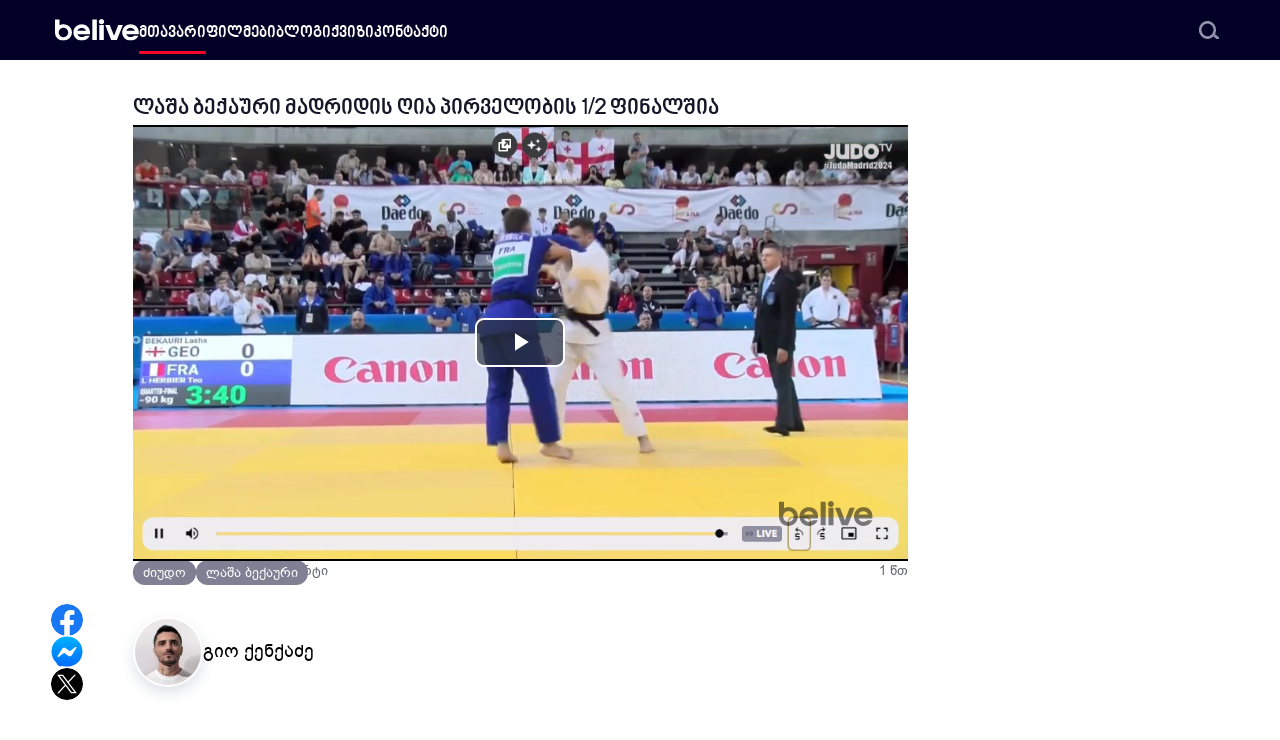

--- FILE ---
content_type: text/html; charset=UTF-8
request_url: https://belive.ge/qarthulisporti/lasha-beqauri-madridis-ghia-pirvelobis-12-finalshia
body_size: 5990
content:
<!doctype html>
<html lang="ka">
<head>
    <meta charset="utf-8">
    <meta name="viewport" content="width=device-width, initial-scale=1">
    <!-- CSRF Token -->
    <meta name="csrf-token" content="lX88itQz7uofekb0qPGa1g87bs9SSVcq9sE3fu8X">
    <title>ლაშა ბექაური მადრიდის ღია პირველობის 1/2 ფინალშია | belive.ge</title>
<meta name="description" content="ყველგან სადაც სპორტია">
<link rel="canonical" href="https://belive.ge/qarthulisporti/lasha-beqauri-madridis-ghia-pirvelobis-12-finalshia">
<meta name="robots" content="index, follow">
    <meta name="google-site-verification" content="_Jl34djMBflMJjk2VaI8cWbY-5UkkaOp_oGCFDFUliQ"/>
    
    <meta name="facebook-domain-verification" content="zkq6yrdhke1pzjn5nkv7uw4ux2c9p1"/>
    <meta property="fb:pages" content="121096632612946"/>
    <meta property="fb:app_id" content="382553695606545"/>
    <meta property="og:title" content="ლაშა ბექაური მადრიდის ღია პირველობის 1/2 ფინალშია">
<meta property="og:description" content="ყველგან სადაც სპორტია">
<meta property="og:type" content="article">
<meta property="og:url" content="https://belive.ge/qarthulisporti/lasha-beqauri-madridis-ghia-pirvelobis-12-finalshia">
<meta property="og:site_name" content="belive.ge">
<meta property="og:locale" content="ka_GE">
<meta property="og:image" content="https://vcdn.belive.ge/livege/media/81529/conversions/image_2024-06-09_144231718.facebook.png">
<meta property="article:author" content="გიო ქენქაძე">
<meta property="article:section" content="ქართული სპორტი">
<meta property="article:published_time" content="2024-06-09T14:42:51+04:00">
<meta property="article:tag" content="ძიუდო">
<meta property="article:tag" content="ლაშა ბექაური">

    <meta property="article:publisher" content="https://www.facebook.com/officialbelivege"/>
    <meta name="twitter:card" content="summary_large_image">
<meta name="twitter:title" content="ლაშა ბექაური მადრიდის ღია პირველობის 1/2 ფინალშია">
<meta name="twitter:description" content="ყველგან სადაც სპორტია">
<meta name="twitter:image" content="https://vcdn.belive.ge/livege/media/81529/conversions/image_2024-06-09_144231718.facebook.png">
<meta name="twitter:label1" content="Written by">
<meta name="twitter:data1" content="გიო ქენქაძე">
<meta name="twitter:label2" content="Time to read">
<meta name="twitter:data2" content="1 minute">
    <script type="application/ld+json">{"@context":"https://schema.org","@type":"Organization","name":"belive.ge","url":"https://belive.ge","logo":"https://belive.ge/build/assets/logo-02f86f22.png","sameAs":["https://www.facebook.com/officialbelivege"],"contactPoint":{"@type":"ContactPoint","url":"https://belive.ge/contact","email":"info@live.ge"}}</script><script type="application/ld+json">{"@context":"https://schema.org","@type":"WebSite","name":"belive.ge","url":"https://belive.ge","sameAs":["https://www.facebook.com/officialbelivege"],"inLanguage":"ka-GE","potentialAction":{"@type":"SearchAction","target":"https://belive.ge/search/?s={search_term_string}","query-input":"required name=search_term"}}</script><script type="application/ld+json">{"@context":"https://schema.org","@type":"BreadcrumbList","name":"belive.ge","itemListElement":[[{"@type":"ListItem","position":1,"item":{"@id":"https://belive.ge","name":"მთავარი"}},{"@type":"ListItem","position":2,"item":{"@id":"https://belive.ge/qarthulisporti","name":"ქართული სპორტი"}},{"@type":"ListItem","position":3,"item":{"@id":"https://belive.ge/qarthulisporti/lasha-beqauri-madridis-ghia-pirvelobis-12-finalshia","name":"ლაშა ბექაური მადრიდის ღია პირველობის 1/2 ფინალშია","image":"https://vcdn.belive.ge/livege/media/81529/conversions/image_2024-06-09_144231718.facebook.png"}}]]}</script><script type="application/ld+json">{"@context":"https://schema.org","@type":"Person","name":"გიო ქენქაძე","url":"https://belive.ge/author/giokenkadze","image":"https://fcdn.belive.ge/livege/media/73671/1-(3).png","worksFor":{"@id":"https://belive.ge/#organization"}}</script><script type="application/ld+json">{"@context":"https://schema.org","@type":"NewsArticle","name":"belive.ge","mainEntityOfPage":{"@type":"WebPage","@id":"https://belive.ge/qarthulisporti/lasha-beqauri-madridis-ghia-pirvelobis-12-finalshia"},"headline":"ლაშა ბექაური მადრიდის ღია პირველობის 1/2 ფინალშია","image":["https://fcdn.belive.ge/livege/media/81529/image_2024-06-09_144231718.png"],"datePublished":"2024-06-09T14:42:51+04:00","dateModified":"2026-01-05T05:29:03+04:00","author":{"@type":"Person","url":"https://belive.ge/author/giokenkadze","name":"გიო ქენქაძე"},"publisher":{"@type":"Organization","name":"belive.ge","logo":{"@type":"ImageObject","url":"https://belive.ge/build/assets/logo-02f86f22.png"}},"description":null}</script>

    <link rel="icon" type="image/x-icon" href="https://belive.ge/favicon/favicon.ico">
    <link rel="apple-touch-icon" sizes="180x180" href="https://belive.ge/favicon/apple-touch-icon.png">
    <link rel="icon" type="image/png" sizes="32x32" href="https://belive.ge/favicon/favicon-32x32.png">
    <link rel="icon" type="image/png" sizes="16x16" href="https://belive.ge/favicon/favicon-16x16.png">
    <link rel="manifest" href="https://belive.ge/favicon/site.webmanifest">
    <link rel="mask-icon" href="https://belive.ge/favicon/safari-pinned-tab.svg" color="#000000">
    <meta name="msapplication-TileColor" content="#000000">
    <meta name="theme-color" content="#ffffff">

    
    

    <link rel="preload" as="style" href="https://belive.ge/build/assets/fonts-bb79821f.css" /><link rel="preload" as="style" href="https://belive.ge/build/assets/app-91820a08.css" /><link rel="preload" as="style" href="https://belive.ge/build/assets/vendor-9b7fc4bc.css" /><link rel="stylesheet" href="https://belive.ge/build/assets/fonts-bb79821f.css" /><link rel="stylesheet" href="https://belive.ge/build/assets/app-91820a08.css" /><link rel="stylesheet" href="https://belive.ge/build/assets/vendor-9b7fc4bc.css" />        <!-- Google Tag Manager -->
    <script>(function(w,d,s,l,i){w[l]=w[l]||[];w[l].push({'gtm.start':
                new Date().getTime(),event:'gtm.js'});var f=d.getElementsByTagName(s)[0],
            j=d.createElement(s),dl=l!='dataLayer'?'&l='+l:'';j.async=true;j.src=
            'https://www.googletagmanager.com/gtm.js?id='+i+dl;f.parentNode.insertBefore(j,f);
        })(window,document,'script','dataLayer','GTM-N5DWH5S');</script>
    <!-- End Google Tag Manager -->
</head>
<body class="pt-[60px] page-article page-article-detail">
<!-- Google Tag Manager (noscript) -->
<noscript><iframe src="https://www.googletagmanager.com/ns.html?id=GTM-N5DWH5S" height="0" width="0" style="display:none;visibility:hidden"></iframe></noscript>
<!-- End Google Tag Manager (noscript) -->
    <header class="py-1.5 bg-white rounded-b-2xl md:rounded-none md:bg-dark-bg fixed top-0 left-0 right-0 z-30 md:py-1.5">

    <div class="container xs:max-w-[1200px] flex flex-row-reverse md:flex-row justify-between items-center gap-x-8 md:relative xl:gap-x-[120px]">

        <span class="block md:hidden"></span>

        <a title="belive" href="https://belive.ge" class="md:invert my-3 block h-6">
            <img class="h-full w-auto object-contain" src="https://belive.ge/build/assets/logo-b813eb56.svg" alt="Belive" width="75" height="24">
            
        </a>

        <div class="flex flex-col gap-y-1.5 pr-2 pt-2 pb-2 md:hidden cursor-pointer" data-drawer-target="drawer-navigation" data-drawer-show="drawer-navigation" aria-controls="drawer-navigation">
            <div class="block bg-dark-blue w-6 h-1 rounded-[30%]"></div>
            <div class="block bg-dark-blue w-7 h-1 rounded-[30%]"></div>
            <div class="block bg-dark-blue w-6 h-1 rounded-[30%]"></div>
        </div>

        <div  class="navigation hidden md:block w-full">
    <nav class="relative">
                <ul>
                            <li class="nav-li  nav-active ">
                    <a class="w-full" href="https://belive.ge" target="_self" title="მთავარი">მთავარი</a>
                </li>
                            <li class="nav-li ">
                    <a class="w-full" href="https://belive.ge/films" target="_self" title="ფილმები">ფილმები</a>
                </li>
                            <li class="nav-li ">
                    <a class="w-full" href="https://belive.ge/blog" target="_self" title="ბლოგი">ბლოგი</a>
                </li>
                            <li class="nav-li ">
                    <a class="w-full" href="https://belive.ge/quizzes" target="_self" title="ქვიზი">ქვიზი</a>
                </li>
                            <li class="nav-li ">
                    <a class="w-full" href="https://belive.ge/contact" target="_self" title="კონტაქტი">კონტაქტი</a>
                </li>
                    </ul>
                    <div class="search-wrapper">
                <div class="search">
                    <input data-url="https://belive.ge/search" type="text" placeholder="ძებნა">
                    <span class="cursor-pointer block h-5 w-5">
                        <img class="open-search object-contain" src="https://belive.ge/build/assets/search-cf37d669.svg" alt="search">
                    </span>
                </div>
                <div class="search-suggestion shadow-shadow_g"></div>
            </div>
            </nav>
</div>

    </div>
</header>

<div  id="drawer-navigation" tabindex="-1" aria-labelledby="drawer-navigation-label"  class="navigation mobile-menu block md:hidden fixed top-0 left-0 z-40 h-screen p-5 overflow-y-auto transition-transform -translate-x-full bg-white w-[306px] dark:bg-gray-800 rounded-r-xl">
    <nav class="relative">
                    <button type="button" data-drawer-hide="drawer-navigation" aria-controls="drawer-navigation" class="z-20 outline-none rounded-lg absolute top-1 right-0 inline-flex items-center">
                <img class="h-4 w-4 object-contain" src="https://belive.ge/build/assets/close-c0551f30.png" alt="close" width="16" height="16">
                <span class="sr-only">Close menu</span>
            </button>
            <div class="search-wrapper pb-7">
                <div class="search mt-10">
                    <input data-url="https://belive.ge/search" type="text" placeholder="ძებნა">
                    <span class="cursor-pointer block h-5 w-5">
                        <img class="object-contain" src="https://belive.ge/build/assets/search-cf37d669.svg" alt="search">
                    </span>
                </div>
                <div class="search-suggestion shadow-shadow_g"></div>
            </div>
                <ul>
                            <li class="nav-li  nav-active ">
                    <a class="w-full" href="https://belive.ge" target="_self" title="მთავარი">მთავარი</a>
                </li>
                            <li class="nav-li ">
                    <a class="w-full" href="https://belive.ge/films" target="_self" title="ფილმები">ფილმები</a>
                </li>
                            <li class="nav-li ">
                    <a class="w-full" href="https://belive.ge/blog" target="_self" title="ბლოგი">ბლოგი</a>
                </li>
                            <li class="nav-li ">
                    <a class="w-full" href="https://belive.ge/quizzes" target="_self" title="ქვიზი">ქვიზი</a>
                </li>
                            <li class="nav-li ">
                    <a class="w-full" href="https://belive.ge/contact" target="_self" title="კონტაქტი">კონტაქტი</a>
                </li>
                    </ul>
            </nav>
</div>
            <div id="defaultModal" tabindex="-1" aria-hidden="true" class="fixed top-0 left-0 right-0 bottom-0 z-50 hidden">
    <div class="relative w-full max-w-[1268px] max-h-full">
        <div class="relative bg-white rounded-[16px] shadow">
            <div class="absolute right-2 top-2 sm:right-5 sm:top-5 md:right-7 md:top-7 z-50">
                <button type="button" class="outline-none text-gray-400 bg-transparent hover:bg-gray-200 hover:text-gray-900 rounded-lg text-sm p-1.5 ml-auto inline-flex items-center dark:hover:bg-gray-600 dark:hover:text-white" data-close-modal>
                    <img class="h-3.5 w-3.5 md:h-[18px] md:w-[18px] object-contain" src="https://belive.ge/build/assets/close-c0551f30.png" alt="close" width="20" height="20">
                    <span class="sr-only">Close modal</span>
                </button>
            </div>
            <div id="defaultModalBody" class="p-4 md:p-12 space-y-6 max-h-[90vh] scrollbar-hide overflow-x-hidden overflow-y-scroll"></div>
        </div>
    </div>
</div>
    <main>
            <div class="progress-bar fixed bottom-0 z-50 left-0 w-full h-1 bg-transparent md:hidden">
        <div class="progress-bar-inner w-0 h-full rounded-3xl transition-all duration-150 bg-red"></div>
    </div>

    
    <div class="container max-w-[805px] flex flex-col gap-y-8 relative z-20 translate-x-0 lg:translate-x-[-60px] xl:translate-x-[-120px]">
        <section class="flex flex-col gap-2.5 text-[13px] mb-[-20px]">
            <h1 class="font-bpg-nino-bold text-lg md:text-[22px] text-dark md:line-clamp-2 pt-8">ლაშა ბექაური მადრიდის ღია პირველობის 1/2 ფინალშია</h1>
                            
                <section>
    <video
        id="pre-roll-video"
        class="video-js"
        controls
        preload="auto"
        
        data-setup='{ "plugins": { "logo": { "image": "https://belive.ge/build/assets/logo-b813eb56.svg", "position": "bottom-right", "offsetH": "30", "offsetV": "30", "fadeDelay": null, "opacity": "0.5" } }, "fluid": true, "aspectRatio": "16:9" }'>
        <source src="https://vcdn.belive.ge/livege/media/81530/bandicam-2024-06-09-14-41-26-869.mp4" type="video/mp4">
        <p class="vjs-no-js">
            To view this video please enable JavaScript, and consider upgrading to a
            web browser that
            <a href="https://videojs.com/html5-video-support/" target="_blank">
                supports HTML5 video
            </a>
        </p>
    </video>
</section>
                        <div class="flex justify-between items-center text-[#60626f]">
                <div class="flex items-center gap-x-2">
                    <span class="after:h-1 after:w-1 after:rounded-full after:block after:bg-[#91939e] flex items-center gap-x-2">1 წლის წინ</span>
                                            <a title="ქართული სპორტი" href="https://belive.ge/qarthulisporti">ქართული სპორტი</a>
                                    </div>
                <div>1 წთ</div>
            </div>
        </section>

        <div class="my-[-1rem] hidden lg:block sticky translate-y-[60px]">
            <div class="absolute md:left-[-62px] xl:left-[-82px]">
    <ul class="flex flex-col items-center gap-y-7">
                    <li>
                <a rel="nofollow" href="#" data-provider="facebook" data-share-facebook class="block h-8 w-8 rounded-full overflow-hidden">
                    <img class="h-full w-full object-contain" src="https://belive.ge/build/assets/facebook-b6ef9e6e.svg" alt="facebook">
                </a>
            </li>
                                <li>
                <a rel="nofollow" href="#" data-provider="messenger" data-share-messenger class="block h-8 w-8 rounded-full overflow-hidden">
                    <img class="h-full w-full object-contain" src="https://belive.ge/build/assets/messenger-973bc4e6.svg" alt="messenger">
                </a>
            </li>
                            <li>
                <a rel="nofollow" href="#" data-provider="twitter" data-share-twitter class="block h-8 w-8 rounded-full overflow-hidden">
                    <img class="h-full w-full object-contain" src="https://belive.ge/build/assets/x-243fa83b.svg" alt="twitter">
                </a>
            </li>
            </ul>
</div>
                    </div>

        

        <section>
    <ul class="flex items-center justify-start flex-wrap gap-2.5 mt-8 mb-8">
                    <li class="flex justify-center items-center">
                <a class="block font-bpg-nino text-white pt-1.5 pr-2 pb-0.5 pl-2 md:font-bpg-arial bg-[#817f93] text-[13px] rounded-3xl md:py-[3px] md:px-2.5" data-open-modal href="https://belive.ge/tag/dziudo?type=post">ძიუდო</a>
            </li>
                    <li class="flex justify-center items-center">
                <a class="block font-bpg-nino text-white pt-1.5 pr-2 pb-0.5 pl-2 md:font-bpg-arial bg-[#817f93] text-[13px] rounded-3xl md:py-[3px] md:px-2.5" data-open-modal href="https://belive.ge/tag/lasha-beqauri?type=post">ლაშა ბექაური</a>
            </li>
            </ul>
</section>

                    <section class="flex flex-col items-center md:flex-row gap-y-3.5 md:gap-x-9 mb-8">
                <div class="flex flex-col items-center w-full md:w-[75%] md:gap-x-6 md:flex-row">
                    <a href="https://belive.ge/author/giokenkadze" class="rounded-full overflow-hidden h-[70px] w-[70px] min-w-[70px] shadow-none md:shadow-shadow_g">
                                                                            <img loading="lazy"
                                 class="object-contain"
                                 src="https://fcdn.belive.ge/livege/media/73671/conversions/1-(3).70.webp"
                                 srcset="https://fcdn.belive.ge/livege/media/73671/conversions/1-(3).140.webp 2x"
                                 alt="გიო ქენქაძე"
                                 width="70"
                                 height="70">
                                            </a>
                    <div class="flex flex-col items-center md:items-start mt-2.5 md:mt-0">
                        <a href="https://belive.ge/author/giokenkadze" class="my-2.5 text-text-dark md:m-0 md:text-black text-lg">გიო ქენქაძე</a>
                        <p class="my-2.5 text-text-dark md:m-0 md:text-black text-base"></p>
                    </div>
                </div>
                
            </section>
        
                    <section>
                <h2 class="font-noto-sans-georgian-bold uppercase text-xs font-bold mb-2.5 text-text-dark">სხვა სტატიები</h2>
                <div class="grid gap-x-7 gap-y-4 grid-cols-1 sm:grid-cols-2">
                                            <figure>
    <a  target="_blank"  class="block h-56 sm:48 xl:h-[260px] rounded-md image-hover" href="https://belive.ge/qarthulisporti/daria-bilodidma-15-tslis-metoqe-6-tsamshi-daamartskha">
                    <button class="play">
                <img loading="lazy" class="w-8 h-8" src="https://belive.ge/build/assets/play-2c25dc1c.svg" alt="play" width="16" height="16">
            </button>
                                            <img loading="lazy"
                 src="https://fcdn.belive.ge/livege/media/83312/conversions/image_2024-07-29_123114553.300.webp"
                 srcset="https://fcdn.belive.ge/livege/media/83312/conversions/image_2024-07-29_123114553.600.webp 2x"
                 alt="დარია ბილოდიდმა 15 წლის მეტოქე 6 წამში დაამარცხა"
                 width="272"
                 height="192">
            </a>
    <a  target="_blank"  class="block line-clamp-2 text-dark text-sm lg:line-clamp-3 lg:text-lg mt-2 mb-1 lg:mt-3 lg:mb-2 font-bpg-nino-bold md:text-base transition-all hover:opacity-50" title="დარია ბილოდიდმა 15 წლის მეტოქე 6 წამში დაამარცხა" href="https://belive.ge/qarthulisporti/daria-bilodidma-15-tslis-metoqe-6-tsamshi-daamartskha">
        დარია ბილოდიდმა 15 წლის მეტოქე 6 წამში დაამარცხა (ვიდეო)
    </a>
    <div class="flex items-center">
                    <a title="გიო ქენქაძე" class="block h-6 w-6 lg:h-8 lg:w-8" href="https://belive.ge/author/giokenkadze">
                                                    <img class="rounded-full object-contain"
                         loading="lazy"
                         src="https://fcdn.belive.ge/livege/media/73671/conversions/1-(3).32.webp"
                         srcset="https://fcdn.belive.ge/livege/media/73671/conversions/1-(3).70.webp 2x"
                         alt="გიო ქენქაძე"
                         width="32"
                         height="32">
                            </a>
                <div class="ml-2 text-xs lg:ml-3 overflow-hidden lg:text-xs text-text-dark opacity-[67%]">
                            <a title="გიო ქენქაძე" href="https://belive.ge/author/giokenkadze">გიო ქენქაძე</a>
                        <p class="flex flex-row">
                
                <span class="read-time">1 წლის წინ</span>
                                    <a title="ქართული სპორტი" href="https://belive.ge/qarthulisporti">ქართული სპორტი</a>
                            </p>
        </div>
    </div>
</figure>
                                                                    <figure>
    <a  target="_blank"  class="block h-56 sm:48 xl:h-[260px] rounded-md image-hover" href="https://belive.ge/qarthulisporti/ter-liparteliani-evropis-chempionatis-14-finalshia">
                    <button class="play">
                <img loading="lazy" class="w-8 h-8" src="https://belive.ge/build/assets/play-2c25dc1c.svg" alt="play" width="16" height="16">
            </button>
                                            <img loading="lazy"
                 src="https://fcdn.belive.ge/livege/media/90366/conversions/Screenshot-2025-04-24-142753.300.webp"
                 srcset="https://fcdn.belive.ge/livege/media/90366/conversions/Screenshot-2025-04-24-142753.600.webp 2x"
                 alt="ეთერ ლიპარტელიანი ევროპის ჩემპიონატის 1/4-ფინალშია"
                 width="272"
                 height="192">
            </a>
    <a  target="_blank"  class="block line-clamp-2 text-dark text-sm lg:line-clamp-3 lg:text-lg mt-2 mb-1 lg:mt-3 lg:mb-2 font-bpg-nino-bold md:text-base transition-all hover:opacity-50" title="ეთერ ლიპარტელიანი ევროპის ჩემპიონატის 1/4-ფინალშია" href="https://belive.ge/qarthulisporti/ter-liparteliani-evropis-chempionatis-14-finalshia">
        ეთერ ლიპარტელიანი ევროპის ჩემპიონატის 1/4-ფინალშია (ვიდეო)
    </a>
    <div class="flex items-center">
                    <a title="გიო ქენქაძე" class="block h-6 w-6 lg:h-8 lg:w-8" href="https://belive.ge/author/giokenkadze">
                                                    <img class="rounded-full object-contain"
                         loading="lazy"
                         src="https://fcdn.belive.ge/livege/media/73671/conversions/1-(3).32.webp"
                         srcset="https://fcdn.belive.ge/livege/media/73671/conversions/1-(3).70.webp 2x"
                         alt="გიო ქენქაძე"
                         width="32"
                         height="32">
                            </a>
                <div class="ml-2 text-xs lg:ml-3 overflow-hidden lg:text-xs text-text-dark opacity-[67%]">
                            <a title="გიო ქენქაძე" href="https://belive.ge/author/giokenkadze">გიო ქენქაძე</a>
                        <p class="flex flex-row">
                
                <span class="read-time">8 თვის წინ</span>
                                    <a title="ქართული სპორტი" href="https://belive.ge/qarthulisporti">ქართული სპორტი</a>
                            </p>
        </div>
    </div>
</figure>
                                                            </div>
            </section>
        
                    <section>
                <div class="grid gap-x-7 gap-y-4 grid-cols-1 md:grid-cols-2">
                                            <div data-ad-click data-id="327" class="hidden lg:block overflow-hidden w-[370px] h-[260px]">
            <a title="370X260" target="_blank" href="https://www.google.com/search?q=%E1%83%9B%E1%83%9D%E1%83%98%E1%83%92%E1%83%94+20+000+%E1%83%A7%E1%83%9D%E1%83%95%E1%83%94%E1%83%9A+%E1%83%9B%E1%83%94%E1%83%9D%E1%83%A0%E1%83%94+%E1%83%93%E1%83%A6%E1%83%94%E1%83%A1+%E1%83%A1%E1%83%A0%E1%83%A3%E1%83%9A%E1%83%93%E1%83%94%E1%83%91%E1%83%90+20+%E1%83%98%E1%83%90%E1%83%9C%E1%83%95%E1%83%90%E1%83%A0%E1%83%A1+LevelUp+%E1%83%A8%E1%83%94%E1%83%90%E1%83%92%E1%83%A0%E1%83%9D%E1%83%95%E1%83%94%0D%0A&amp;sca_esv=9437bc439e189606" class="block w-[370px] h-[260px] image-hover">
            <img src="https://fcdn.belive.ge/livege/media/96427/belive-370x260.jpg" alt="370X260" width="370" height="260" />
        </a>
    </div>
                                    </div>
            </section>
            </div>
    <div class="container">
                            </div>
        <div id="toTop" class="d-flex items-center justify-center"><img src="https://belive.ge/build/assets/arrow-up-c90a7668.svg" alt=""></div>
    </main>
    <footer class="bg-dark-bg mt-14 md:mt-20 pt-14 md:pt-20 pb-10 relative z-20">
    <div class="container flex items-center md:items-start flex-col gap-y-16">
        <div class="flex gap-y-14 justify-between w-full flex-col-reverse items-center sm:gap-x-3.5 sm:flex-row">
            <ul class="flex items-center gap-x-7 xl:gap-x-14 text-white  font-avenir-next-lt-pro text-2xs xs:text-xs  sm:text-sm">
                                    <li class="flex items-center gap-x-1 sm:gap-x-2.5">
                        <span class="block h-5 w-5">
                            <img class="object-contain" src="https://belive.ge/build/assets/phone-w-71a3e310.svg" alt="Phone" width="20" height="20" />
                        </span>
                        <a rel="nofollow" href="tel:+995 32 290 04 04">+995 32 290 04 04</a>
                    </li>
                                                    <li class="flex items-center gap-x-2.5">
                        <span class="block h-5 w-5">
                            <img class="object-contain" src="https://belive.ge/build/assets/mail-w-2d39404c.svg" alt="Email" width="20" height="20" />
                        </span>
                        <a rel="nofollow" href="/cdn-cgi/l/email-protection#660f0800092604030a0f1003480103"><span class="__cf_email__" data-cfemail="9cf5f2faf3dcfef9f0f5eaf9b2fbf9">[email&#160;protected]</span></a>
                    </li>
                            </ul>
            <ul class="flex items-center gap-x-14 md:gap-x-7 xl:gap-x-14">
                                    <li class="flex items-center gap-x-2.5">
                        <a rel="nofollow" target="_blank" href="https://www.facebook.com/officialbelivege" class="block h-5 w-5">
                            <img src="https://belive.ge/build/assets/facebook-contact-footer-77d6e347.svg" alt="Facebook" width="20" height="20" />
                        </a>
                    </li>
                                                    <li class="flex items-center gap-x-2.5">
                        <a rel="nofollow" target="_blank" href="https://www.youtube.com/@officialbelive" class="block h-5 w-5">
                            <img src="https://belive.ge/build/assets/youtube-contact-f23ab835.svg" alt="Youtube" width="20" height="20" />
                        </a>
                    </li>
                                                    <li class="flex items-center gap-x-2.5">
                        <a rel="nofollow" target="_blank" href="https://www.instagram.com/belive.ge/" class="block h-5 w-5">
                            <img src="https://belive.ge/build/assets/instagram-footer-contact-w-def97aee.svg" alt="Instagram" width="20" height="20" />
                        </a>
                    </li>
                            </ul>
            
        </div>
        <div class="flex flex-col md:flex-row justify-center md:justify-between items-center w-full">
            <p class="text-[#e2e2e4] mb-6 md:mb-0 text-sm font-avenir-next-pro font-extralight">Copyright 2026 &copy; belive.ge</p>
            <!-- TOP.GE ASYNC COUNTER CODE -->
            <div id="top-ge-counter-container" data-site-id="112105"></div>
            <script data-cfasync="false" src="/cdn-cgi/scripts/5c5dd728/cloudflare-static/email-decode.min.js"></script><script async src="//counter.top.ge/counter.js"></script>
            <!-- / END OF TOP.GE COUNTER CODE -->
        </div>
    </div>
</footer>
    <link rel="modulepreload" href="https://belive.ge/build/assets/app-ee9bdf04.js" /><script type="module" src="https://belive.ge/build/assets/app-ee9bdf04.js"></script>        <script type="module">
                                    </script>
</body>
</html>


--- FILE ---
content_type: image/svg+xml
request_url: https://belive.ge/build/assets/messenger-973bc4e6.svg
body_size: 40
content:
<?xml version="1.0" encoding="utf-8"?>
<!-- Generator: Adobe Illustrator 24.2.3, SVG Export Plug-In . SVG Version: 6.00 Build 0)  -->
<svg version="1.1" id="Layer_1" xmlns="http://www.w3.org/2000/svg" xmlns:xlink="http://www.w3.org/1999/xlink" x="0px" y="0px"
	 viewBox="0 0 1024 1024" style="enable-background:new 0 0 1024 1024;" xml:space="preserve">
<style type="text/css">
	.st0{fill:url(#Bubble_Solid_1_);}
	.st1{fill:#FFFFFF;}
</style>
<g id="Messenger_4_">
	
		<linearGradient id="Bubble_Solid_1_" gradientUnits="userSpaceOnUse" x1="512" y1="1008.9937" x2="512" y2="15.0063" gradientTransform="matrix(1 0 0 -1 0 1024)">
		<stop  offset="0" style="stop-color:#00B2FF"/>
		<stop  offset="1" style="stop-color:#006AFF"/>
	</linearGradient>
	<path id="Bubble_Solid_3_" class="st0" d="M512,15C232,15,15,220.1,15,497.1C15,642,74.4,767.2,171.1,853.7
		c8.1,7.3,13,17.4,13.4,28.3l2.7,88.4c0.9,28.2,30,46.5,55.8,35.2l98.6-43.5c8.4-3.7,17.7-4.4,26.5-2
		c45.3,12.5,93.6,19.1,143.9,19.1c280,0,497-205.1,497-482.1S792,15,512,15z"/>
	<path id="Bolt_4_" class="st1" d="M213.6,638.1l146-231.6c23.2-36.8,73-46,107.8-19.9l116.1,87.1c10.7,8,25.3,7.9,35.9-0.1
		l156.8-119c20.9-15.9,48.3,9.2,34.2,31.4L664.5,617.5c-23.2,36.8-73,46-107.8,19.9l-116.1-87.1c-10.7-8-25.3-7.9-35.9,0.1
		L247.8,669.5C226.9,685.4,199.5,660.3,213.6,638.1z"/>
</g>
</svg>
